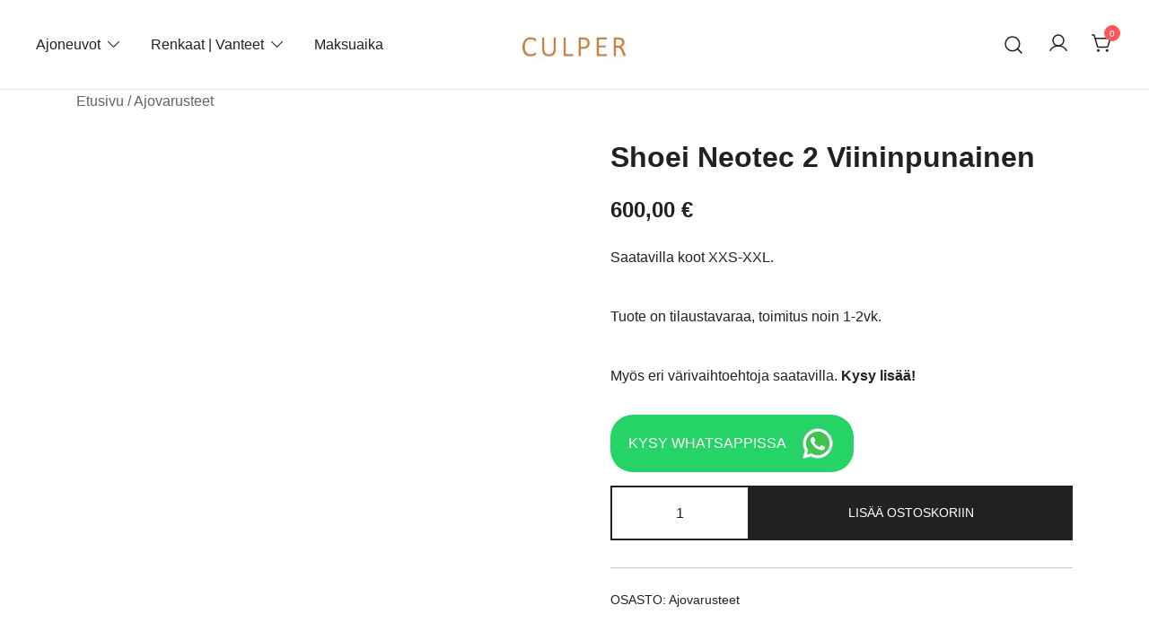

--- FILE ---
content_type: text/html; charset=UTF-8
request_url: https://www.culper.fi/tuote/shoe-neotec-2-viininpunainen/
body_size: 14606
content:
<!doctype html><html lang="fi"><head><meta charset="UTF-8"><meta name="viewport" content="width=device-width, initial-scale=1"><link rel="profile" href="https://gmpg.org/xfn/11"><title>Shoei Neotec 2 Viininpunainen &#8211; Culper Oy</title><meta name='robots' content='max-image-preview:large, max-snippet:-1, max-video-preview:-1' /><link rel="canonical" href="https://www.culper.fi/tuote/shoe-neotec-2-viininpunainen/"><meta name="description" content="Saatavilla koot XXS-XXL. Tuote on tilaustavaraa, toimitus noin 1-2vk. Myös eri värivaihtoehtoja saatavilla. Kysy lisää!"><meta property="og:title" content="Shoei Neotec 2 Viininpunainen &#8211; Culper Oy"><meta property="og:type" content="product"><meta property="og:image" content="https://www.culper.fi/wp-content/uploads/2022/06/SHE-1206-017.1-1.jpg"><meta property="og:image:width" content="1333"><meta property="og:image:height" content="1000"><meta property="og:image:alt" content="Ajovarusteet"><meta property="og:description" content="Saatavilla koot XXS-XXL. Tuote on tilaustavaraa, toimitus noin 1-2vk. Myös eri värivaihtoehtoja saatavilla. Kysy lisää!"><meta property="og:url" content="https://www.culper.fi/tuote/shoe-neotec-2-viininpunainen/"><meta property="og:locale" content="fi"><meta property="og:site_name" content="Culper Oy"><meta property="article:published_time" content="2022-06-10T14:19:57+02:00"><meta property="article:modified_time" content="2022-06-10T21:01:27+02:00"><meta property="og:updated_time" content="2022-06-10T21:01:27+02:00"><meta property="product:price:amount" content="600"><meta property="product:price:currency" content="EUR"><meta property="og:availability" content="backorder"><meta property="og:type" content="product"><meta name="twitter:card" content="summary_large_image"><meta name="twitter:image" content="https://www.culper.fi/wp-content/uploads/2022/06/SHE-1206-017.1-1.jpg"><link rel='dns-prefetch' href='//www.googletagmanager.com' /><link rel='dns-prefetch' href='//unpkg.com' /><link rel="alternate" type="application/rss+xml" title="Culper Oy &raquo; syöte" href="https://www.culper.fi/feed/" /><link rel="alternate" type="application/rss+xml" title="Culper Oy &raquo; kommenttien syöte" href="https://www.culper.fi/comments/feed/" /><link rel="alternate" title="oEmbed (JSON)" type="application/json+oembed" href="https://www.culper.fi/wp-json/oembed/1.0/embed?url=https%3A%2F%2Fwww.culper.fi%2Ftuote%2Fshoe-neotec-2-viininpunainen%2F" /><link rel="alternate" title="oEmbed (XML)" type="text/xml+oembed" href="https://www.culper.fi/wp-json/oembed/1.0/embed?url=https%3A%2F%2Fwww.culper.fi%2Ftuote%2Fshoe-neotec-2-viininpunainen%2F&#038;format=xml" /><link rel="preload" href="https://www.culper.fi/wp-content/uploads/2022/06/SHE-1206-017.1-1.jpg" as="image" imagesrcset="https://www.culper.fi/wp-content/uploads/2022/06/SHE-1206-017.1-1.jpg.webp 1333w, https://www.culper.fi/wp-content/uploads/2022/06/SHE-1206-017.1-1-420x315.jpg.webp 420w, https://www.culper.fi/wp-content/uploads/2022/06/SHE-1206-017.1-1-800x600.jpg.webp 800w, https://www.culper.fi/wp-content/uploads/2022/06/SHE-1206-017.1-1-300x225.jpg.webp 300w, https://www.culper.fi/wp-content/uploads/2022/06/SHE-1206-017.1-1-1024x768.jpg.webp 1024w, https://www.culper.fi/wp-content/uploads/2022/06/SHE-1206-017.1-1-768x576.jpg.webp 768w, https://www.culper.fi/wp-content/uploads/2022/06/SHE-1206-017.1-1-1140x855.jpg.webp 1140w, https://www.culper.fi/wp-content/uploads/2022/06/SHE-1206-017.1-1-920x690.jpg.webp 920w, https://www.culper.fi/wp-content/uploads/2022/06/SHE-1206-017.1-1-575x431.jpg.webp 575w, https://www.culper.fi/wp-content/uploads/2022/06/SHE-1206-017.1-1-380x285.jpg.webp 380w" imagesizes="(max-width: 1333px) 100vw, 1333px" fetchpriority="high"><link data-optimized="2" rel="stylesheet" href="https://www.culper.fi/wp-content/litespeed/css/7b6d25b02fcd9010ad3bb4280c6ceaf5.css?ver=7947b" /> <script id="woocommerce-google-analytics-integration-gtag-js-after" type="litespeed/javascript">window.dataLayer=window.dataLayer||[];function gtag(){dataLayer.push(arguments)}
for(const mode of[{"analytics_storage":"denied","ad_storage":"denied","ad_user_data":"denied","ad_personalization":"denied","region":["AT","BE","BG","HR","CY","CZ","DK","EE","FI","FR","DE","GR","HU","IS","IE","IT","LV","LI","LT","LU","MT","NL","NO","PL","PT","RO","SK","SI","ES","SE","GB","CH"]}]||[]){gtag("consent","default",{"wait_for_update":500,...mode})}
gtag("js",new Date());gtag("set","developer_id.dOGY3NW",!0);gtag("config","G-7RZ36PL22B",{"track_404":!0,"allow_google_signals":!0,"logged_in":!1,"linker":{"domains":[],"allow_incoming":!1},"custom_map":{"dimension1":"logged_in"}})</script> <script src="https://www.culper.fi/wp-includes/js/jquery/jquery.min.js" id="jquery-core-js"></script> <link rel="https://api.w.org/" href="https://www.culper.fi/wp-json/" /><link rel="alternate" title="JSON" type="application/json" href="https://www.culper.fi/wp-json/wp/v2/product/2766" /><link rel="EditURI" type="application/rsd+xml" title="RSD" href="https://www.culper.fi/xmlrpc.php?rsd" /><meta name="generator" content="WordPress 6.9" /><meta name="generator" content="WooCommerce 10.4.3" /><link rel='shortlink' href='https://www.culper.fi/?p=2766' /><meta name="generator" content="Site Kit by Google 1.168.0" /><meta name="google-site-verification" content="FBMChSIMto7IROsAjSUUZZA9k0cu3TfKidCDyavz3Es" />
<noscript><style>.woocommerce-product-gallery{ opacity: 1 !important; }</style></noscript><link rel="icon" href="https://www.culper.fi/wp-content/uploads/2026/01/cropped-Culper-logo-32x32.png" sizes="32x32" /><link rel="icon" href="https://www.culper.fi/wp-content/uploads/2026/01/cropped-Culper-logo-192x192.png" sizes="192x192" /><link rel="apple-touch-icon" href="https://www.culper.fi/wp-content/uploads/2026/01/cropped-Culper-logo-180x180.png" /><meta name="msapplication-TileImage" content="https://www.culper.fi/wp-content/uploads/2026/01/cropped-Culper-logo-270x270.png" /></head><body class="wp-singular product-template-default single single-product postid-2766 wp-custom-logo wp-embed-responsive wp-theme-botiga wp-child-theme-botiga-child theme-botiga woocommerce woocommerce-page woocommerce-no-js header-header_layout_1 botiga-site-layout-default woocommerce-active shop-columns-tablet-3 shop-columns-mobile-1 has-bhfb-builder" ><div id="page" class="site"><a class="skip-link screen-reader-text" href="#primary">Skip to content</a><header class="bhfb bhfb-header bhfb-desktop" ><div class="bhfb-rows"><div class="bhfb-row-wrapper bhfb-above_header_row bt-d-none" style=""><div class="container-fluid"><div class="bhfb-row bhfb-cols-3 bhfb-cols-layout-equal-desktop bhfb-cols-layout-equal-tablet bhfb-is-row-empty"><div class="bhfb-column bhfb-column-1"></div><div class="bhfb-column bhfb-column-2"></div><div class="bhfb-column bhfb-column-3"></div></div></div></div><div class="bhfb-row-wrapper bhfb-main_header_row" style=""><div class="container-fluid"><div class="bhfb-row bhfb-cols-3 bhfb-cols-layout-equal-desktop bhfb-cols-layout-equal-tablet"><div class="bhfb-column bhfb-column-1"><div class="bhfb-builder-item bhfb-component-menu" data-component-id="menu"><nav id="site-navigation" class="botiga-dropdown main-navigation with-hover-delay" ><div class="menu-main-container"><ul id="primary-menu" class="botiga-dropdown-ul menu"><li id="menu-item-2784" class="menu-item menu-item-type-custom menu-item-object-custom menu-item-has-children menu-item-2784 botiga-dropdown-li"><a href="https://www.nettiauto.com/yritys/2297714" class="botiga-dropdown-link">Ajoneuvot</a><span tabindex=0 class="dropdown-symbol"><i class="ws-svg-icon"><svg xmlns="http://www.w3.org/2000/svg" viewBox="0 0 512.011 512.011"><path d="M505.755 123.592c-8.341-8.341-21.824-8.341-30.165 0L256.005 343.176 36.421 123.592c-8.341-8.341-21.824-8.341-30.165 0s-8.341 21.824 0 30.165l234.667 234.667a21.275 21.275 0 0015.083 6.251 21.275 21.275 0 0015.083-6.251l234.667-234.667c8.34-8.341 8.34-21.824-.001-30.165z" /></svg></i></span><ul class="sub-menu botiga-dropdown-ul"><li id="menu-item-8812" class="menu-item menu-item-type-custom menu-item-object-custom menu-item-8812 botiga-dropdown-li"><a href="https://www.nettiauto.com/yritys/2297714" class="botiga-dropdown-link">Autot</a></li><li id="menu-item-8813" class="menu-item menu-item-type-custom menu-item-object-custom menu-item-8813 botiga-dropdown-li"><a href="https://www.nettimoto.com/yritys/2297714" class="botiga-dropdown-link">Moottoripyörät</a></li><li id="menu-item-8814" class="menu-item menu-item-type-custom menu-item-object-custom menu-item-8814 botiga-dropdown-li"><a href="https://www.nettikone.com/yritys/2297714" class="botiga-dropdown-link">Työkoneet</a></li></ul></li><li id="menu-item-9968" class="menu-item menu-item-type-custom menu-item-object-custom menu-item-has-children menu-item-9968 botiga-dropdown-li"><a href="https://culper.fi/uudet-renkaat" class="botiga-dropdown-link">Renkaat | Vanteet</a><span tabindex=0 class="dropdown-symbol"><i class="ws-svg-icon"><svg xmlns="http://www.w3.org/2000/svg" viewBox="0 0 512.011 512.011"><path d="M505.755 123.592c-8.341-8.341-21.824-8.341-30.165 0L256.005 343.176 36.421 123.592c-8.341-8.341-21.824-8.341-30.165 0s-8.341 21.824 0 30.165l234.667 234.667a21.275 21.275 0 0015.083 6.251 21.275 21.275 0 0015.083-6.251l234.667-234.667c8.34-8.341 8.34-21.824-.001-30.165z" /></svg></i></span><ul class="sub-menu botiga-dropdown-ul"><li id="menu-item-9969" class="menu-item menu-item-type-custom menu-item-object-custom menu-item-has-children menu-item-9969 botiga-dropdown-li"><a href="https://culper.fi/uudet-renkaat" class="botiga-dropdown-link">Renkaat</a><span tabindex=0 class="dropdown-symbol"><i class="ws-svg-icon"><svg xmlns="http://www.w3.org/2000/svg" viewBox="0 0 512.011 512.011"><path d="M505.755 123.592c-8.341-8.341-21.824-8.341-30.165 0L256.005 343.176 36.421 123.592c-8.341-8.341-21.824-8.341-30.165 0s-8.341 21.824 0 30.165l234.667 234.667a21.275 21.275 0 0015.083 6.251 21.275 21.275 0 0015.083-6.251l234.667-234.667c8.34-8.341 8.34-21.824-.001-30.165z" /></svg></i></span><ul class="sub-menu botiga-dropdown-ul"><li id="menu-item-8815" class="menu-item menu-item-type-custom menu-item-object-custom menu-item-has-children menu-item-8815 botiga-dropdown-li"><a href="https://www.culper.fi/uudet-renkaat/" class="botiga-dropdown-link">Uudet renkaat</a><span tabindex=0 class="dropdown-symbol"><i class="ws-svg-icon"><svg xmlns="http://www.w3.org/2000/svg" viewBox="0 0 512.011 512.011"><path d="M505.755 123.592c-8.341-8.341-21.824-8.341-30.165 0L256.005 343.176 36.421 123.592c-8.341-8.341-21.824-8.341-30.165 0s-8.341 21.824 0 30.165l234.667 234.667a21.275 21.275 0 0015.083 6.251 21.275 21.275 0 0015.083-6.251l234.667-234.667c8.34-8.341 8.34-21.824-.001-30.165z" /></svg></i></span><ul class="sub-menu botiga-dropdown-ul"><li id="menu-item-8807" class="menu-item menu-item-type-custom menu-item-object-custom menu-item-8807 botiga-dropdown-li"><a href="https://www.culper.fi/uudet-renkaat/?season=1" class="botiga-dropdown-link">Kesärenkaat</a></li><li id="menu-item-9960" class="menu-item menu-item-type-custom menu-item-object-custom menu-item-9960 botiga-dropdown-li"><a href="https://www.culper.fi/uudet-renkaat/?season=2" class="botiga-dropdown-link">Kitkarenkaat</a></li><li id="menu-item-8808" class="menu-item menu-item-type-custom menu-item-object-custom menu-item-8808 botiga-dropdown-li"><a href="https://www.culper.fi/uudet-renkaat/?season=3" class="botiga-dropdown-link">Nastarenkaat</a></li></ul></li><li id="menu-item-8816" class="menu-item menu-item-type-custom menu-item-object-custom menu-item-has-children menu-item-8816 botiga-dropdown-li"><a href="https://www.culper.fi/tuote-osasto/renkaat-ja-vanteet/" class="botiga-dropdown-link">Käytetyt renkaat</a><span tabindex=0 class="dropdown-symbol"><i class="ws-svg-icon"><svg xmlns="http://www.w3.org/2000/svg" viewBox="0 0 512.011 512.011"><path d="M505.755 123.592c-8.341-8.341-21.824-8.341-30.165 0L256.005 343.176 36.421 123.592c-8.341-8.341-21.824-8.341-30.165 0s-8.341 21.824 0 30.165l234.667 234.667a21.275 21.275 0 0015.083 6.251 21.275 21.275 0 0015.083-6.251l234.667-234.667c8.34-8.341 8.34-21.824-.001-30.165z" /></svg></i></span><ul class="sub-menu botiga-dropdown-ul"><li id="menu-item-3179" class="menu-item menu-item-type-post_type menu-item-object-page menu-item-3179 botiga-dropdown-li"><a href="https://www.culper.fi/rengashaku/" class="botiga-dropdown-link">Mercedes rengashaku</a></li><li id="menu-item-1801" class="menu-item menu-item-type-taxonomy menu-item-object-product_cat menu-item-has-children menu-item-1801 botiga-dropdown-li"><a href="https://www.culper.fi/tuote-osasto/renkaat-ja-vanteet/" class="botiga-dropdown-link">Käytetyt renkaat ja vanteet</a><span tabindex=0 class="dropdown-symbol"><i class="ws-svg-icon"><svg xmlns="http://www.w3.org/2000/svg" viewBox="0 0 512.011 512.011"><path d="M505.755 123.592c-8.341-8.341-21.824-8.341-30.165 0L256.005 343.176 36.421 123.592c-8.341-8.341-21.824-8.341-30.165 0s-8.341 21.824 0 30.165l234.667 234.667a21.275 21.275 0 0015.083 6.251 21.275 21.275 0 0015.083-6.251l234.667-234.667c8.34-8.341 8.34-21.824-.001-30.165z" /></svg></i></span><ul class="sub-menu botiga-dropdown-ul"><li id="menu-item-8803" class="menu-item menu-item-type-taxonomy menu-item-object-product_cat menu-item-8803 botiga-dropdown-li"><a href="https://www.culper.fi/tuote-osasto/renkaat-ja-vanteet/kesarenkaat-vanteilla/" class="botiga-dropdown-link">Kesärenkaat vanteilla</a></li><li id="menu-item-8804" class="menu-item menu-item-type-taxonomy menu-item-object-product_cat menu-item-8804 botiga-dropdown-li"><a href="https://www.culper.fi/tuote-osasto/renkaat-ja-vanteet/kitkarenkaat-vanteilla/" class="botiga-dropdown-link">Kitkarenkaat vanteilla</a></li><li id="menu-item-8805" class="menu-item menu-item-type-taxonomy menu-item-object-product_cat menu-item-8805 botiga-dropdown-li"><a href="https://www.culper.fi/tuote-osasto/renkaat-ja-vanteet/nastarenkaat-vanteilla/" class="botiga-dropdown-link">Nastarenkaat vanteilla</a></li></ul></li><li id="menu-item-8817" class="menu-item menu-item-type-post_type menu-item-object-page menu-item-8817 botiga-dropdown-li"><a href="https://www.culper.fi/kuinka-rengassarjan-tilaaminen-etenee/" class="botiga-dropdown-link">Käytetyn rengassarjan tilausohjeet</a></li></ul></li></ul></li><li id="menu-item-9972" class="menu-item menu-item-type-custom menu-item-object-custom menu-item-has-children menu-item-9972 botiga-dropdown-li"><a href="https://www.culper.fi/uudet-vanteet/" class="botiga-dropdown-link">Vanteet</a><span tabindex=0 class="dropdown-symbol"><i class="ws-svg-icon"><svg xmlns="http://www.w3.org/2000/svg" viewBox="0 0 512.011 512.011"><path d="M505.755 123.592c-8.341-8.341-21.824-8.341-30.165 0L256.005 343.176 36.421 123.592c-8.341-8.341-21.824-8.341-30.165 0s-8.341 21.824 0 30.165l234.667 234.667a21.275 21.275 0 0015.083 6.251 21.275 21.275 0 0015.083-6.251l234.667-234.667c8.34-8.341 8.34-21.824-.001-30.165z" /></svg></i></span><ul class="sub-menu botiga-dropdown-ul"><li id="menu-item-9959" class="menu-item menu-item-type-custom menu-item-object-custom menu-item-9959 botiga-dropdown-li"><a href="https://www.culper.fi/uudet-vanteet/" class="botiga-dropdown-link">Uudet vanteet</a></li><li id="menu-item-9973" class="menu-item menu-item-type-custom menu-item-object-custom menu-item-9973 botiga-dropdown-li"><a href="https://culper.fi/tuote-osasto/renkaat-ja-vanteet" class="botiga-dropdown-link">Käytetyt vanteet</a></li><li id="menu-item-9961" class="menu-item menu-item-type-taxonomy menu-item-object-product_cat menu-item-9961 botiga-dropdown-li"><a href="https://www.culper.fi/tuote-osasto/vanteet/" class="botiga-dropdown-link">Sekalaisia vanteita</a></li></ul></li><li id="menu-item-9970" class="menu-item menu-item-type-custom menu-item-object-custom menu-item-9970 botiga-dropdown-li"><a href="https://culper.fi/tuote-osasto/palvelut" class="botiga-dropdown-link">Palvelut</a></li><li id="menu-item-9971" class="menu-item menu-item-type-custom menu-item-object-custom menu-item-9971 botiga-dropdown-li"><a href="https://culper.fi/tuote-osasto/varaosat" class="botiga-dropdown-link">Tarvikkeet</a></li><li id="menu-item-11696" class="menu-item menu-item-type-post_type menu-item-object-page menu-item-11696 botiga-dropdown-li"><a href="https://www.culper.fi/rengaslaskuri/" class="botiga-dropdown-link">Rengaslaskuri</a></li><li id="menu-item-11685" class="menu-item menu-item-type-post_type menu-item-object-page menu-item-11685 botiga-dropdown-li"><a href="https://www.culper.fi/renkaiden-kantavuusluokka/" class="botiga-dropdown-link">Renkaiden kantavuuslaskuri</a></li><li id="menu-item-11693" class="menu-item menu-item-type-post_type menu-item-object-page menu-item-11693 botiga-dropdown-li"><a href="https://www.culper.fi/vannelaskuri/" class="botiga-dropdown-link">Vannelaskuri</a></li></ul></li><li id="menu-item-8760" class="menu-item menu-item-type-post_type menu-item-object-page menu-item-8760 botiga-dropdown-li"><a href="https://www.culper.fi/maksuaika/" class="botiga-dropdown-link">Maksuaika</a></li></ul></div></nav></div></div><div class="bhfb-column bhfb-column-2"><div class="bhfb-builder-item bhfb-component-logo" data-component-id="logo"><div class="site-branding" >
<a href="https://www.culper.fi/" class="custom-logo-link" rel="home"><img width="249" height="97" src="https://www.culper.fi/wp-content/uploads/2022/01/cropped-Kuva1-kopio.jpg.webp" class="custom-logo" alt="Culper" decoding="async" /></a><p class="site-title"><a href="https://www.culper.fi/" rel="home">Culper Oy</a></p><p class="site-description">Olemme autojen maahantuontiin ja myyntiin erikoistunut suomalainen perheyritys yli 20 vuoden kokemuksella. Vaihtoautojen lis&auml;ksi meilt&auml; l&ouml;ytyy k&auml;ytettyj&auml; rengassarjoja edullisesti erityisesti Mersuihin.</p></div></div></div><div class="bhfb-column bhfb-column-3"><div class="bhfb-builder-item bhfb-component-search" data-component-id="search"><a href="#" class="header-search" title="Search for a product"><i class="ws-svg-icon icon-search active"><svg width="24" height="24" fill="none" xmlns="http://www.w3.org/2000/svg"><path fill-rule="evenodd" d="M10.875 3.75a7.125 7.125 0 100 14.25 7.125 7.125 0 000-14.25zM2.25 10.875a8.625 8.625 0 1117.25 0 8.625 8.625 0 01-17.25 0z" /><path fill-rule="evenodd" d="M15.913 15.914a.75.75 0 011.06 0l4.557 4.556a.75.75 0 01-1.06 1.06l-4.557-4.556a.75.75 0 010-1.06z" /></svg></i><i class="ws-svg-icon icon-cancel"><svg width="16" height="16" fill="none" viewBox="0 0 16 16" xmlns="http://www.w3.org/2000/svg"><path d="M2.219.781L.78 2.22 9.562 11l-8.78 8.781 1.437 1.438L11 12.437l8.781 8.782 1.438-1.438L12.437 11l8.782-8.781L19.78.78 11 9.562 2.219.783z" /></svg></i></a></div><div class="bhfb-builder-item bhfb-component-woo_icons" data-component-id="woo_icons">
<a class="header-item wc-account-link" href="https://www.culper.fi/oma-tili/" title="Your account"><i class="ws-svg-icon"><svg width="24" height="24" fill="none" xmlns="http://www.w3.org/2000/svg"><path fill-rule="evenodd" d="M12 3.75a5.25 5.25 0 100 10.5 5.25 5.25 0 000-10.5zM5.25 9a6.75 6.75 0 1113.5 0 6.75 6.75 0 01-13.5 0z" /><path fill-rule="evenodd" d="M12 15.75a9.754 9.754 0 00-8.445 4.874.75.75 0 11-1.3-.75 11.254 11.254 0 0119.49 0 .75.75 0 01-1.3.75A9.754 9.754 0 0012 15.75z" /></svg></i></a><div id="site-header-cart" class="site-header-cart header-item mini-cart-has-no-scroll"><div class="">
<a class="cart-contents" href="https://www.culper.fi/ostoskori/" title="View your shopping cart"><span class="cart-count"><i class="ws-svg-icon"><svg width="24" height="24" viewBox="0 0 24 24" fill="none" xmlns="http://www.w3.org/2000/svg"><path d="M7.5 21.75a1.5 1.5 0 100-3 1.5 1.5 0 000 3zM17.25 21.75a1.5 1.5 0 100-3 1.5 1.5 0 000 3z" /><path fill-rule="evenodd" d="M0 3a.75.75 0 01.75-.75h1.577A1.5 1.5 0 013.77 3.338L4.53 6h16.256a.75.75 0 01.72.956l-2.474 8.662a2.25 2.25 0 01-2.163 1.632H7.88a2.25 2.25 0 01-2.163-1.632l-2.47-8.645a.738.738 0 01-.01-.033l-.91-3.19H.75A.75.75 0 010 3zm4.959 4.5l2.201 7.706a.75.75 0 00.721.544h8.988a.75.75 0 00.72-.544L19.792 7.5H4.96z" /></svg></i><span class="count-number">0</span></span></a></div><div class="widget woocommerce widget_shopping_cart"><div class="widgettitle">Your Cart</div><div class="widget_shopping_cart_content"></div></div></div></div></div></div></div></div><div class="bhfb-row-wrapper bhfb-below_header_row bt-d-none" style=""><div class="container-fluid"><div class="bhfb-row bhfb-cols-3 bhfb-cols-layout-equal-desktop bhfb-cols-layout-equal-tablet bhfb-is-row-empty"><div class="bhfb-column bhfb-column-1"></div><div class="bhfb-column bhfb-column-2"></div><div class="bhfb-column bhfb-column-3"></div></div></div></div></div><div class="header-search-form header-search-form-row"><form role="search" method="get" class="woocommerce-product-search" action="https://www.culper.fi/">
<label class="screen-reader-text" for="woocommerce-product-search-field-search-form-1">Search for:</label>
<input type="search" id="woocommerce-product-search-field-search-form-1" class="search-field wc-search-field" placeholder="Search products&hellip;" value="" name="s" />
<button type="submit" class="search-submit" value="Search" title="Search for the product"><i class="ws-svg-icon"><svg width="24" height="24" fill="none" xmlns="http://www.w3.org/2000/svg"><path fill-rule="evenodd" d="M10.875 3.75a7.125 7.125 0 100 14.25 7.125 7.125 0 000-14.25zM2.25 10.875a8.625 8.625 0 1117.25 0 8.625 8.625 0 01-17.25 0z" /><path fill-rule="evenodd" d="M15.913 15.914a.75.75 0 011.06 0l4.557 4.556a.75.75 0 01-1.06 1.06l-4.557-4.556a.75.75 0 010-1.06z" /></svg></i></button>
<input type="hidden" name="post_type" value="product" /></form></div></header><header class="bhfb bhfb-header bhfb-mobile" ><div class="bhfb-rows"><div class="bhfb-row-wrapper bhfb-above_header_row bt-d-none" style=""><div class="container-fluid"><div class="bhfb-row bhfb-cols-3 bhfb-cols-layout-equal-desktop bhfb-cols-layout-equal-tablet bhfb-is-row-empty"><div class="bhfb-column bhfb-column-1"></div><div class="bhfb-column bhfb-column-2"></div><div class="bhfb-column bhfb-column-3"></div></div></div></div><div class="bhfb-row-wrapper bhfb-main_header_row" style=""><div class="container-fluid"><div class="bhfb-row bhfb-cols-3 bhfb-cols-layout-equal-desktop bhfb-cols-layout-equal-tablet"><div class="bhfb-column bhfb-column-1"><div class="bhfb-builder-item bhfb-component-search" data-component-id="search"><a href="#" class="header-search" title="Search for a product"><i class="ws-svg-icon icon-search active"><svg width="24" height="24" fill="none" xmlns="http://www.w3.org/2000/svg"><path fill-rule="evenodd" d="M10.875 3.75a7.125 7.125 0 100 14.25 7.125 7.125 0 000-14.25zM2.25 10.875a8.625 8.625 0 1117.25 0 8.625 8.625 0 01-17.25 0z" /><path fill-rule="evenodd" d="M15.913 15.914a.75.75 0 011.06 0l4.557 4.556a.75.75 0 01-1.06 1.06l-4.557-4.556a.75.75 0 010-1.06z" /></svg></i><i class="ws-svg-icon icon-cancel"><svg width="16" height="16" fill="none" viewBox="0 0 16 16" xmlns="http://www.w3.org/2000/svg"><path d="M2.219.781L.78 2.22 9.562 11l-8.78 8.781 1.437 1.438L11 12.437l8.781 8.782 1.438-1.438L12.437 11l8.782-8.781L19.78.78 11 9.562 2.219.783z" /></svg></i></a></div></div><div class="bhfb-column bhfb-column-2"><div class="bhfb-builder-item bhfb-component-logo" data-component-id="logo"><div class="site-branding" >
<a href="https://www.culper.fi/" class="custom-logo-link" rel="home"><img width="249" height="97" src="https://www.culper.fi/wp-content/uploads/2022/01/cropped-Kuva1-kopio.jpg.webp" class="custom-logo" alt="Culper" decoding="async" /></a><p class="site-title"><a href="https://www.culper.fi/" rel="home">Culper Oy</a></p><p class="site-description">Olemme autojen maahantuontiin ja myyntiin erikoistunut suomalainen perheyritys yli 20 vuoden kokemuksella. Vaihtoautojen lis&auml;ksi meilt&auml; l&ouml;ytyy k&auml;ytettyj&auml; rengassarjoja edullisesti erityisesti Mersuihin.</p></div></div></div><div class="bhfb-column bhfb-column-3"><div class="bhfb-builder-item bhfb-component-woo_icons" data-component-id="woo_icons">
<a class="header-item wc-account-link" href="https://www.culper.fi/oma-tili/" title="Your account"><i class="ws-svg-icon"><svg width="24" height="24" fill="none" xmlns="http://www.w3.org/2000/svg"><path fill-rule="evenodd" d="M12 3.75a5.25 5.25 0 100 10.5 5.25 5.25 0 000-10.5zM5.25 9a6.75 6.75 0 1113.5 0 6.75 6.75 0 01-13.5 0z" /><path fill-rule="evenodd" d="M12 15.75a9.754 9.754 0 00-8.445 4.874.75.75 0 11-1.3-.75 11.254 11.254 0 0119.49 0 .75.75 0 01-1.3.75A9.754 9.754 0 0012 15.75z" /></svg></i></a><div id="site-header-cart" class="site-header-cart header-item mini-cart-has-no-scroll"><div class="">
<a class="cart-contents" href="https://www.culper.fi/ostoskori/" title="View your shopping cart"><span class="cart-count"><i class="ws-svg-icon"><svg width="24" height="24" viewBox="0 0 24 24" fill="none" xmlns="http://www.w3.org/2000/svg"><path d="M7.5 21.75a1.5 1.5 0 100-3 1.5 1.5 0 000 3zM17.25 21.75a1.5 1.5 0 100-3 1.5 1.5 0 000 3z" /><path fill-rule="evenodd" d="M0 3a.75.75 0 01.75-.75h1.577A1.5 1.5 0 013.77 3.338L4.53 6h16.256a.75.75 0 01.72.956l-2.474 8.662a2.25 2.25 0 01-2.163 1.632H7.88a2.25 2.25 0 01-2.163-1.632l-2.47-8.645a.738.738 0 01-.01-.033l-.91-3.19H.75A.75.75 0 010 3zm4.959 4.5l2.201 7.706a.75.75 0 00.721.544h8.988a.75.75 0 00.72-.544L19.792 7.5H4.96z" /></svg></i><span class="count-number">0</span></span></a></div><div class="widget woocommerce widget_shopping_cart"><div class="widgettitle">Your Cart</div><div class="widget_shopping_cart_content"></div></div></div></div><div class="bhfb-builder-item bhfb-component-mobile_hamburger" data-component-id="mobile_hamburger">
<a href="#" class="menu-toggle" title="Open mobile offcanvas menu">
<i class="ws-svg-icon"><svg width="16" height="11" viewBox="0 0 16 11" fill="none" xmlns="http://www.w3.org/2000/svg"><rect width="16" height="1" /><rect y="5" width="16" height="1" /><rect y="10" width="16" height="1" /></svg></i>
</a></div></div></div></div></div><div class="bhfb-row-wrapper bhfb-below_header_row bt-d-none" style=""><div class="container-fluid"><div class="bhfb-row bhfb-cols-3 bhfb-cols-layout-equal-desktop bhfb-cols-layout-equal-tablet bhfb-is-row-empty"><div class="bhfb-column bhfb-column-1"></div><div class="bhfb-column bhfb-column-2"></div><div class="bhfb-column bhfb-column-3"></div></div></div></div></div><div class="header-search-form header-search-form-row"><form role="search" method="get" class="woocommerce-product-search" action="https://www.culper.fi/">
<label class="screen-reader-text" for="woocommerce-product-search-field-search-form-2">Search for:</label>
<input type="search" id="woocommerce-product-search-field-search-form-2" class="search-field wc-search-field" placeholder="Search products&hellip;" value="" name="s" />
<button type="submit" class="search-submit" value="Search" title="Search for the product"><i class="ws-svg-icon"><svg width="24" height="24" fill="none" xmlns="http://www.w3.org/2000/svg"><path fill-rule="evenodd" d="M10.875 3.75a7.125 7.125 0 100 14.25 7.125 7.125 0 000-14.25zM2.25 10.875a8.625 8.625 0 1117.25 0 8.625 8.625 0 01-17.25 0z" /><path fill-rule="evenodd" d="M15.913 15.914a.75.75 0 011.06 0l4.557 4.556a.75.75 0 01-1.06 1.06l-4.557-4.556a.75.75 0 010-1.06z" /></svg></i></button>
<input type="hidden" name="post_type" value="product" /></form></div></header><div class="search-overlay"></div><div class="bhfb bhfb-mobile_offcanvas botiga-offcanvas-menu">
<a class="mobile-menu-close" href="#" title="Close mobile menu"><i class="ws-svg-icon icon-cancel"><svg width="16" height="16" fill="none" viewBox="0 0 16 16" xmlns="http://www.w3.org/2000/svg"><path d="M2.219.781L.78 2.22 9.562 11l-8.78 8.781 1.437 1.438L11 12.437l8.781 8.782 1.438-1.438L12.437 11l8.782-8.781L19.78.78 11 9.562 2.219.783z" /></svg></i></a><div class="bhfb-mobile-offcanvas-rows"><div class="container"><div class="bhfb-row bhfb-cols-1"><div class="bhfb-column bhfb-mobile-offcanvas-col"><div class="bhfb-builder-item bhfb-component-mobile_offcanvas_menu" data-component-id="mobile_offcanvas_menu"><div class="mobile-offcanvas-menu-content"><nav id="site-navigation-mobile" class="botiga-dropdown main-navigation" ><div class="menu-main-container"><ul id="primary-menu" class="botiga-dropdown-ul menu"><li class="menu-item menu-item-type-custom menu-item-object-custom menu-item-has-children menu-item-2784 botiga-dropdown-li"><a href="https://www.nettiauto.com/yritys/2297714" class="botiga-dropdown-link">Ajoneuvot</a><span tabindex=0 class="dropdown-symbol"><i class="ws-svg-icon"><svg xmlns="http://www.w3.org/2000/svg" viewBox="0 0 512.011 512.011"><path d="M505.755 123.592c-8.341-8.341-21.824-8.341-30.165 0L256.005 343.176 36.421 123.592c-8.341-8.341-21.824-8.341-30.165 0s-8.341 21.824 0 30.165l234.667 234.667a21.275 21.275 0 0015.083 6.251 21.275 21.275 0 0015.083-6.251l234.667-234.667c8.34-8.341 8.34-21.824-.001-30.165z" /></svg></i></span><ul class="sub-menu botiga-dropdown-ul"><li class="menu-item menu-item-type-custom menu-item-object-custom menu-item-8812 botiga-dropdown-li"><a href="https://www.nettiauto.com/yritys/2297714" class="botiga-dropdown-link">Autot</a></li><li class="menu-item menu-item-type-custom menu-item-object-custom menu-item-8813 botiga-dropdown-li"><a href="https://www.nettimoto.com/yritys/2297714" class="botiga-dropdown-link">Moottoripyörät</a></li><li class="menu-item menu-item-type-custom menu-item-object-custom menu-item-8814 botiga-dropdown-li"><a href="https://www.nettikone.com/yritys/2297714" class="botiga-dropdown-link">Työkoneet</a></li></ul></li><li class="menu-item menu-item-type-custom menu-item-object-custom menu-item-has-children menu-item-9968 botiga-dropdown-li"><a href="https://culper.fi/uudet-renkaat" class="botiga-dropdown-link">Renkaat | Vanteet</a><span tabindex=0 class="dropdown-symbol"><i class="ws-svg-icon"><svg xmlns="http://www.w3.org/2000/svg" viewBox="0 0 512.011 512.011"><path d="M505.755 123.592c-8.341-8.341-21.824-8.341-30.165 0L256.005 343.176 36.421 123.592c-8.341-8.341-21.824-8.341-30.165 0s-8.341 21.824 0 30.165l234.667 234.667a21.275 21.275 0 0015.083 6.251 21.275 21.275 0 0015.083-6.251l234.667-234.667c8.34-8.341 8.34-21.824-.001-30.165z" /></svg></i></span><ul class="sub-menu botiga-dropdown-ul"><li class="menu-item menu-item-type-custom menu-item-object-custom menu-item-has-children menu-item-9969 botiga-dropdown-li"><a href="https://culper.fi/uudet-renkaat" class="botiga-dropdown-link">Renkaat</a><span tabindex=0 class="dropdown-symbol"><i class="ws-svg-icon"><svg xmlns="http://www.w3.org/2000/svg" viewBox="0 0 512.011 512.011"><path d="M505.755 123.592c-8.341-8.341-21.824-8.341-30.165 0L256.005 343.176 36.421 123.592c-8.341-8.341-21.824-8.341-30.165 0s-8.341 21.824 0 30.165l234.667 234.667a21.275 21.275 0 0015.083 6.251 21.275 21.275 0 0015.083-6.251l234.667-234.667c8.34-8.341 8.34-21.824-.001-30.165z" /></svg></i></span><ul class="sub-menu botiga-dropdown-ul"><li class="menu-item menu-item-type-custom menu-item-object-custom menu-item-has-children menu-item-8815 botiga-dropdown-li"><a href="https://www.culper.fi/uudet-renkaat/" class="botiga-dropdown-link">Uudet renkaat</a><span tabindex=0 class="dropdown-symbol"><i class="ws-svg-icon"><svg xmlns="http://www.w3.org/2000/svg" viewBox="0 0 512.011 512.011"><path d="M505.755 123.592c-8.341-8.341-21.824-8.341-30.165 0L256.005 343.176 36.421 123.592c-8.341-8.341-21.824-8.341-30.165 0s-8.341 21.824 0 30.165l234.667 234.667a21.275 21.275 0 0015.083 6.251 21.275 21.275 0 0015.083-6.251l234.667-234.667c8.34-8.341 8.34-21.824-.001-30.165z" /></svg></i></span><ul class="sub-menu botiga-dropdown-ul"><li class="menu-item menu-item-type-custom menu-item-object-custom menu-item-8807 botiga-dropdown-li"><a href="https://www.culper.fi/uudet-renkaat/?season=1" class="botiga-dropdown-link">Kesärenkaat</a></li><li class="menu-item menu-item-type-custom menu-item-object-custom menu-item-9960 botiga-dropdown-li"><a href="https://www.culper.fi/uudet-renkaat/?season=2" class="botiga-dropdown-link">Kitkarenkaat</a></li><li class="menu-item menu-item-type-custom menu-item-object-custom menu-item-8808 botiga-dropdown-li"><a href="https://www.culper.fi/uudet-renkaat/?season=3" class="botiga-dropdown-link">Nastarenkaat</a></li></ul></li><li class="menu-item menu-item-type-custom menu-item-object-custom menu-item-has-children menu-item-8816 botiga-dropdown-li"><a href="https://www.culper.fi/tuote-osasto/renkaat-ja-vanteet/" class="botiga-dropdown-link">Käytetyt renkaat</a><span tabindex=0 class="dropdown-symbol"><i class="ws-svg-icon"><svg xmlns="http://www.w3.org/2000/svg" viewBox="0 0 512.011 512.011"><path d="M505.755 123.592c-8.341-8.341-21.824-8.341-30.165 0L256.005 343.176 36.421 123.592c-8.341-8.341-21.824-8.341-30.165 0s-8.341 21.824 0 30.165l234.667 234.667a21.275 21.275 0 0015.083 6.251 21.275 21.275 0 0015.083-6.251l234.667-234.667c8.34-8.341 8.34-21.824-.001-30.165z" /></svg></i></span><ul class="sub-menu botiga-dropdown-ul"><li class="menu-item menu-item-type-post_type menu-item-object-page menu-item-3179 botiga-dropdown-li"><a href="https://www.culper.fi/rengashaku/" class="botiga-dropdown-link">Mercedes rengashaku</a></li><li class="menu-item menu-item-type-taxonomy menu-item-object-product_cat menu-item-has-children menu-item-1801 botiga-dropdown-li"><a href="https://www.culper.fi/tuote-osasto/renkaat-ja-vanteet/" class="botiga-dropdown-link">Käytetyt renkaat ja vanteet</a><span tabindex=0 class="dropdown-symbol"><i class="ws-svg-icon"><svg xmlns="http://www.w3.org/2000/svg" viewBox="0 0 512.011 512.011"><path d="M505.755 123.592c-8.341-8.341-21.824-8.341-30.165 0L256.005 343.176 36.421 123.592c-8.341-8.341-21.824-8.341-30.165 0s-8.341 21.824 0 30.165l234.667 234.667a21.275 21.275 0 0015.083 6.251 21.275 21.275 0 0015.083-6.251l234.667-234.667c8.34-8.341 8.34-21.824-.001-30.165z" /></svg></i></span><ul class="sub-menu botiga-dropdown-ul"><li class="menu-item menu-item-type-taxonomy menu-item-object-product_cat menu-item-8803 botiga-dropdown-li"><a href="https://www.culper.fi/tuote-osasto/renkaat-ja-vanteet/kesarenkaat-vanteilla/" class="botiga-dropdown-link">Kesärenkaat vanteilla</a></li><li class="menu-item menu-item-type-taxonomy menu-item-object-product_cat menu-item-8804 botiga-dropdown-li"><a href="https://www.culper.fi/tuote-osasto/renkaat-ja-vanteet/kitkarenkaat-vanteilla/" class="botiga-dropdown-link">Kitkarenkaat vanteilla</a></li><li class="menu-item menu-item-type-taxonomy menu-item-object-product_cat menu-item-8805 botiga-dropdown-li"><a href="https://www.culper.fi/tuote-osasto/renkaat-ja-vanteet/nastarenkaat-vanteilla/" class="botiga-dropdown-link">Nastarenkaat vanteilla</a></li></ul></li><li class="menu-item menu-item-type-post_type menu-item-object-page menu-item-8817 botiga-dropdown-li"><a href="https://www.culper.fi/kuinka-rengassarjan-tilaaminen-etenee/" class="botiga-dropdown-link">Käytetyn rengassarjan tilausohjeet</a></li></ul></li></ul></li><li class="menu-item menu-item-type-custom menu-item-object-custom menu-item-has-children menu-item-9972 botiga-dropdown-li"><a href="https://www.culper.fi/uudet-vanteet/" class="botiga-dropdown-link">Vanteet</a><span tabindex=0 class="dropdown-symbol"><i class="ws-svg-icon"><svg xmlns="http://www.w3.org/2000/svg" viewBox="0 0 512.011 512.011"><path d="M505.755 123.592c-8.341-8.341-21.824-8.341-30.165 0L256.005 343.176 36.421 123.592c-8.341-8.341-21.824-8.341-30.165 0s-8.341 21.824 0 30.165l234.667 234.667a21.275 21.275 0 0015.083 6.251 21.275 21.275 0 0015.083-6.251l234.667-234.667c8.34-8.341 8.34-21.824-.001-30.165z" /></svg></i></span><ul class="sub-menu botiga-dropdown-ul"><li class="menu-item menu-item-type-custom menu-item-object-custom menu-item-9959 botiga-dropdown-li"><a href="https://www.culper.fi/uudet-vanteet/" class="botiga-dropdown-link">Uudet vanteet</a></li><li class="menu-item menu-item-type-custom menu-item-object-custom menu-item-9973 botiga-dropdown-li"><a href="https://culper.fi/tuote-osasto/renkaat-ja-vanteet" class="botiga-dropdown-link">Käytetyt vanteet</a></li><li class="menu-item menu-item-type-taxonomy menu-item-object-product_cat menu-item-9961 botiga-dropdown-li"><a href="https://www.culper.fi/tuote-osasto/vanteet/" class="botiga-dropdown-link">Sekalaisia vanteita</a></li></ul></li><li class="menu-item menu-item-type-custom menu-item-object-custom menu-item-9970 botiga-dropdown-li"><a href="https://culper.fi/tuote-osasto/palvelut" class="botiga-dropdown-link">Palvelut</a></li><li class="menu-item menu-item-type-custom menu-item-object-custom menu-item-9971 botiga-dropdown-li"><a href="https://culper.fi/tuote-osasto/varaosat" class="botiga-dropdown-link">Tarvikkeet</a></li><li class="menu-item menu-item-type-post_type menu-item-object-page menu-item-11696 botiga-dropdown-li"><a href="https://www.culper.fi/rengaslaskuri/" class="botiga-dropdown-link">Rengaslaskuri</a></li><li class="menu-item menu-item-type-post_type menu-item-object-page menu-item-11685 botiga-dropdown-li"><a href="https://www.culper.fi/renkaiden-kantavuusluokka/" class="botiga-dropdown-link">Renkaiden kantavuuslaskuri</a></li><li class="menu-item menu-item-type-post_type menu-item-object-page menu-item-11693 botiga-dropdown-li"><a href="https://www.culper.fi/vannelaskuri/" class="botiga-dropdown-link">Vannelaskuri</a></li></ul></li><li class="menu-item menu-item-type-post_type menu-item-object-page menu-item-8760 botiga-dropdown-li"><a href="https://www.culper.fi/maksuaika/" class="botiga-dropdown-link">Maksuaika</a></li></ul></div></nav></div></div></div></div></div></div><div class="header-search-form header-search-form-row"><form role="search" method="get" class="woocommerce-product-search" action="https://www.culper.fi/">
<label class="screen-reader-text" for="woocommerce-product-search-field-search-form-3">Search for:</label>
<input type="search" id="woocommerce-product-search-field-search-form-3" class="search-field wc-search-field" placeholder="Search products&hellip;" value="" name="s" />
<button type="submit" class="search-submit" value="Search" title="Search for the product"><i class="ws-svg-icon"><svg width="24" height="24" fill="none" xmlns="http://www.w3.org/2000/svg"><path fill-rule="evenodd" d="M10.875 3.75a7.125 7.125 0 100 14.25 7.125 7.125 0 000-14.25zM2.25 10.875a8.625 8.625 0 1117.25 0 8.625 8.625 0 01-17.25 0z" /><path fill-rule="evenodd" d="M15.913 15.914a.75.75 0 011.06 0l4.557 4.556a.75.75 0 01-1.06 1.06l-4.557-4.556a.75.75 0 010-1.06z" /></svg></i></button>
<input type="hidden" name="post_type" value="product" /></form></div></div><div class="container content-wrapper"><div class="row main-row"><main id="primary" class="site-main no-sidebar botiga-tabs-style1 botiga-tabs-align-left botiga-tabs-position-default"><nav class="woocommerce-breadcrumb" aria-label="Breadcrumb"><a href="https://www.culper.fi">Etusivu</a>&nbsp;&#047;&nbsp;<a href="https://www.culper.fi/tuote-osasto/ajovarusteet/">Ajovarusteet</a></nav><div class="woocommerce-notices-wrapper"></div><div id="product-2766" class="product type-product post-2766 status-publish first onbackorder product_cat-ajovarusteet has-post-thumbnail taxable shipping-taxable purchasable product-type-simple"><div class="product-gallery-summary gallery-default has-thumbs-slider"><div class="woocommerce-product-gallery woocommerce-product-gallery--with-images woocommerce-product-gallery--columns-4 images" data-columns="4" style="opacity: 0; transition: opacity .25s ease-in-out;"><div class="woocommerce-product-gallery__wrapper"><div data-thumb="https://www.culper.fi/wp-content/uploads/2022/06/SHE-1206-017.1-1-100x100.jpg.webp" data-thumb-alt="Ajovarusteet" data-thumb-srcset="https://www.culper.fi/wp-content/uploads/2022/06/SHE-1206-017.1-1-100x100.jpg.webp 100w, https://www.culper.fi/wp-content/uploads/2022/06/SHE-1206-017.1-1-150x150.jpg.webp 150w"  data-thumb-sizes="(max-width: 100px) 100vw, 100px" class="woocommerce-product-gallery__image"><a href="https://www.culper.fi/wp-content/uploads/2022/06/SHE-1206-017.1-1.jpg"><img width="800" height="600" src="https://www.culper.fi/wp-content/uploads/2022/06/SHE-1206-017.1-1-800x600.jpg.webp" class="wp-post-image" alt="Ajovarusteet" data-caption="" data-src="https://www.culper.fi/wp-content/uploads/2022/06/SHE-1206-017.1-1.jpg.webp" data-large_image="https://www.culper.fi/wp-content/uploads/2022/06/SHE-1206-017.1-1.jpg" data-large_image_width="1333" data-large_image_height="1000" decoding="async" fetchpriority="high" srcset="https://www.culper.fi/wp-content/uploads/2022/06/SHE-1206-017.1-1-800x600.jpg.webp 800w, https://www.culper.fi/wp-content/uploads/2022/06/SHE-1206-017.1-1-420x315.jpg.webp 420w, https://www.culper.fi/wp-content/uploads/2022/06/SHE-1206-017.1-1-300x225.jpg.webp 300w, https://www.culper.fi/wp-content/uploads/2022/06/SHE-1206-017.1-1-1024x768.jpg.webp 1024w, https://www.culper.fi/wp-content/uploads/2022/06/SHE-1206-017.1-1-768x576.jpg.webp 768w, https://www.culper.fi/wp-content/uploads/2022/06/SHE-1206-017.1-1-1140x855.jpg.webp 1140w, https://www.culper.fi/wp-content/uploads/2022/06/SHE-1206-017.1-1-920x690.jpg.webp 920w, https://www.culper.fi/wp-content/uploads/2022/06/SHE-1206-017.1-1-575x431.jpg.webp 575w, https://www.culper.fi/wp-content/uploads/2022/06/SHE-1206-017.1-1-380x285.jpg.webp 380w, https://www.culper.fi/wp-content/uploads/2022/06/SHE-1206-017.1-1.jpg.webp 1333w" sizes="(max-width: 800px) 100vw, 800px" /></a></div></div></div><div class="summary entry-summary"><h1 class="product_title entry-title">Shoei Neotec 2 Viininpunainen</h1><p class="price"><span class="woocommerce-Price-amount amount"><bdi>600,00&nbsp;<span class="woocommerce-Price-currencySymbol">&euro;</span></bdi></span></p><div class="woocommerce-product-details__short-description"><p>Saatavilla koot XXS-XXL.</p><p>Tuote on tilaustavaraa, toimitus noin 1-2vk.</p><p>Myös eri värivaihtoehtoja saatavilla. <strong><a href="https://www.culper.fi/ota-yhteytta#laheta-meille-viesti">Kysy lisää!</a></strong></p><div class="whatsapp-wrapper" style="margin-top: 1em;">
<a class="whatsapp-button" href="https://wa.me/+358505593383?text=Hei,%0AHaluaisin%20lisätietoja%20tästä%20tuotteesta:%0Ahttps://www.culper.fi/tuote/shoe-neotec-2-viininpunainen/%0A%0A" target="_blank" rel="noopener">
<span class="whatsapp-text">Kysy WhatsAppissa</span>
<span class="whatsapp-icon">
<img data-lazyloaded="1" src="[data-uri]" data-src="https://www.culper.fi/wp-content/uploads/2024/03/icons8-whatsapp-144.png.webp" alt="WhatsApp"><noscript><img src="https://www.culper.fi/wp-content/uploads/2024/03/icons8-whatsapp-144.png.webp" alt="WhatsApp"></noscript>
</span>
</a></div></div><form class="cart" action="https://www.culper.fi/tuote/shoe-neotec-2-viininpunainen/" method="post" enctype='multipart/form-data'><div class="botiga-single-addtocart-wrapper"><div class="quantity">
<a href="#" class="botiga-quantity-minus" title="Decrease quantity" role="button">-<span class="bt-d-none">Decrease product quantity.</span></a>	<label class="screen-reader-text" for="quantity_697de8bfcdfbb">Shoei Neotec 2 Viininpunainen määrä</label>
<input
type="number"
id="quantity_697de8bfcdfbb"
class="input-text qty text"
name="quantity"
value="1"
aria-label="Tuotemäärä"
min="1"
step="1"
placeholder=""
inputmode="numeric"
autocomplete="off"
/>
<a href="#" class="botiga-quantity-plus" title="Increase quantity" role="button">+<span class="bt-d-none">Increase product quantity.</span></a></div><button type="submit" name="add-to-cart" value="2766" class="single_add_to_cart_button button alt">Lisää ostoskoriin</button></div></form><hr class="divider"><div class="product_meta">
<span class="posted_in">Osasto: <a href="https://www.culper.fi/tuote-osasto/ajovarusteet/" rel="tag">Ajovarusteet</a></span></div><div class="elements-order-end"></div></div></div><div class="woocommerce-tabs wc-tabs-wrapper"><ul class="tabs wc-tabs" role="tablist"><li class="description_tab" id="tab-title-description" role="tab" aria-controls="tab-description">
<a href="#tab-description">
Kuvaus                        </a></li></ul><div class="woocommerce-Tabs-panel woocommerce-Tabs-panel--description panel entry-content wc-tab" id="tab-description" role="tabpanel" aria-labelledby="tab-title-description"><p>Shoein Neotec 2 on jo lähes ikoniksi muuttunut avattava kypärä!</p><p>Tuulitunnelissa testattu ja kehitelty kypärä on nyt yhä tehokkaammalla ilmanvaihdolla varusteltu. Suuret ilmanottoaukot edessä on säädettävissä ja tarvittaessa kypärää saa viilennettyä tehokkaasti myös hiljaisemmissa vauhdeissa. Neotec 2 on nyt myös hyväksytty tieliikennekäyttöön sekä avo- että umpimallina! Kypärässä on lisäksi uudistettu poskipaloja, jotta se olisi entistä hiljaisempi.</p><ul><li>3 eri kuorikokoa</li><li>Monikuitu AIM+ kuori</li><li>Pikalukko</li><li>Antiallerginen sisus on irrotettavissa ja pestävissä</li><li>Erittäinhyvä ilmanvaihto, useita sisään- sekä ulostuloja</li><li>Pinlock kalvo estää visiirin huurtumisen</li><li>Pikairrotettava visiiri</li><li>Laadukas aurinkovisiiri, EN1836 hyväksytty</li><li>Valmius kypäräpuhelimelle</li><li>Valmistajan tarjoama 5 vuoden lisätakuu</li><li>Tuulitunnelissa testattu</li><li>P/J homologoitu eli tieliikennehyväksytty ymös leukaosa ylhäällä</li></ul><div class="block w4 alpha pane"></div></div></div><section class="related products"><h2>Tutustu myös</h2><ul class="products columns-3"><li class="product type-product post-2778 status-publish first onbackorder product_cat-ajovarusteet has-post-thumbnail taxable shipping-taxable purchasable product-type-simple">
<a href="https://www.culper.fi/tuote/cardo-freecom-4x-duo-kyparapuhelin-x2/" class="woocommerce-LoopProduct-link woocommerce-loop-product__link"><div class="loop-image-wrap botiga-add-to-cart-button-layout1"><img data-lazyloaded="1" src="[data-uri]" width="420" height="315" data-src="https://www.culper.fi/wp-content/uploads/2022/06/294-1092.1-420x315.jpg.webp" class="attachment-woocommerce_thumbnail size-woocommerce_thumbnail" alt="Cardo" decoding="async" data-srcset="https://www.culper.fi/wp-content/uploads/2022/06/294-1092.1-420x315.jpg.webp 420w, https://www.culper.fi/wp-content/uploads/2022/06/294-1092.1-800x600.jpg.webp 800w, https://www.culper.fi/wp-content/uploads/2022/06/294-1092.1-300x225.jpg.webp 300w, https://www.culper.fi/wp-content/uploads/2022/06/294-1092.1-768x576.jpg.webp 768w, https://www.culper.fi/wp-content/uploads/2022/06/294-1092.1-575x431.jpg.webp 575w, https://www.culper.fi/wp-content/uploads/2022/06/294-1092.1-380x285.jpg.webp 380w, https://www.culper.fi/wp-content/uploads/2022/06/294-1092.1.jpg.webp 836w" data-sizes="(max-width: 420px) 100vw, 420px" /><noscript><img width="420" height="315" src="https://www.culper.fi/wp-content/uploads/2022/06/294-1092.1-420x315.jpg.webp" class="attachment-woocommerce_thumbnail size-woocommerce_thumbnail" alt="Cardo" decoding="async" srcset="https://www.culper.fi/wp-content/uploads/2022/06/294-1092.1-420x315.jpg.webp 420w, https://www.culper.fi/wp-content/uploads/2022/06/294-1092.1-800x600.jpg.webp 800w, https://www.culper.fi/wp-content/uploads/2022/06/294-1092.1-300x225.jpg.webp 300w, https://www.culper.fi/wp-content/uploads/2022/06/294-1092.1-768x576.jpg.webp 768w, https://www.culper.fi/wp-content/uploads/2022/06/294-1092.1-575x431.jpg.webp 575w, https://www.culper.fi/wp-content/uploads/2022/06/294-1092.1-380x285.jpg.webp 380w, https://www.culper.fi/wp-content/uploads/2022/06/294-1092.1.jpg.webp 836w" sizes="(max-width: 420px) 100vw, 420px" /></noscript></div></a><h3 class="woocommerce-loop-product__title"><a class="botiga-wc-loop-product__title" href="https://www.culper.fi/tuote/cardo-freecom-4x-duo-kyparapuhelin-x2/">Cardo Freecom 4X &#8211; Duo Kypäräpuhelin x2</a></h3>
<span class="price"><span class="woocommerce-Price-amount amount"><bdi>450,00&nbsp;<span class="woocommerce-Price-currencySymbol">&euro;</span></bdi></span></span><div class="loop-button-wrap button-layout1 button-width-auto"></div></li></ul></section></div></main></div></div><footer class="bhfb bhfb-footer bhfb-desktop" ><div class="bhfb-rows"><div class="bhfb-row-wrapper bhfb-above_footer_row" style=""><div class="container"><div class="bhfb-row bhfb-cols-3 bhfb-cols-layout-equal"><div class="bhfb-column bhfb-column-1"><div class="bhfb-builder-item bhfb-component-widget1" data-component-id="widget1"><div class="footer-widget"><div class="widget-column"><section id="text-6" class="widget widget_text"><h2 class="widget-title">Culper Oy</h2><div class="textwidget"><p>Y-tunnus 3116483-3</p></div></section><section id="text-8" class="widget widget_text"><h2 class="widget-title">Yhteystiedot</h2><div class="textwidget"><p>+358(0)505593383<br />
myynti(at)culper.fi<br />
Kehäkuja 4<br />
05460 Hyvinkää</p></div></section><section id="text-9" class="widget widget_text"><h2 class="widget-title">Aukioloajat</h2><div class="textwidget"><p>Avoinna <strong>aina sopimuksen mukaan</strong>.<br />
Myös iltaisin ja pyhinä.</p></div></section></div></div></div></div><div class="bhfb-column bhfb-column-2"><div class="bhfb-builder-item bhfb-component-widget4" data-component-id="widget4"><div class="footer-widget"><div class="widget-column"><section id="text-10" class="widget widget_text"><h2 class="widget-title">Yhteydenotto</h2><div class="textwidget"><p>Onko sinulla kysyttävää tai haluatko antaa palautetta?</p></div></section><section id="block-21" class="widget widget_block"><div class="wp-block-buttons is-layout-flex wp-block-buttons-is-layout-flex"><div class="wp-block-button has-custom-width wp-block-button__width-50"><a class="wp-block-button__link has-black-color has-text-color has-background wp-element-button" href="https://www.culper.fi/ota-yhteytta/#laheta-meille-viesti" style="border-radius:100px;background-color:#ffffff00">Jätä viesti</a></div></div></section><section id="block-17" class="widget widget_block"><div class="wp-block-buttons is-layout-flex wp-block-buttons-is-layout-flex"><div class="wp-block-button has-custom-width wp-block-button__width-50 is-style-fill"><a class="wp-block-button__link has-text-color has-background wp-element-button" href="https://api.whatsapp.com/send?phone=3580505593383&amp;text=Hei%2C%20otan%20yhteyttä%20Culperin%20nettisivujen%20kautta.%20" style="border-radius:100px;color:#f8f7f7;background:linear-gradient(135deg,rgb(37,211,102) 0%,rgb(37,211,102) 99%)" target="_blank" rel="noreferrer noopener">Whatsapp</a></div></div></section></div></div></div></div><div class="bhfb-column bhfb-column-3"><div class="bhfb-builder-item bhfb-component-widget2" data-component-id="widget2"><div class="footer-widget"><div class="widget-column"><section id="nav_menu-1" class="widget widget_nav_menu"><h2 class="widget-title">Pikalinkit</h2><div class="menu-footer-container"><ul id="menu-footer" class="menu"><li id="menu-item-364" class="menu-item menu-item-type-post_type menu-item-object-page menu-item-home menu-item-364 botiga-dropdown-li"><a href="https://www.culper.fi/" class="botiga-dropdown-link">Etusivu</a></li><li id="menu-item-79" class="menu-item menu-item-type-post_type menu-item-object-page menu-item-79 botiga-dropdown-li"><a href="https://www.culper.fi/kauppa/" class="botiga-dropdown-link">Tuotteet</a></li><li id="menu-item-3168" class="menu-item menu-item-type-post_type menu-item-object-page menu-item-3168 botiga-dropdown-li"><a href="https://www.culper.fi/rengashaku/" class="botiga-dropdown-link">Rengashaku</a></li><li id="menu-item-1924" class="menu-item menu-item-type-post_type menu-item-object-page menu-item-1924 botiga-dropdown-li"><a href="https://www.culper.fi/ota-yhteytta/" class="botiga-dropdown-link">Ota yhteyttä</a></li></ul></div></section></div></div></div><div class="bhfb-builder-item bhfb-component-widget3" data-component-id="widget3"><div class="footer-widget"><div class="widget-column"><section id="nav_menu-2" class="widget widget_nav_menu"><h2 class="widget-title">Tietoja</h2><div class="menu-lisatiedot-valikko-container"><ul id="menu-lisatiedot-valikko" class="menu"><li id="menu-item-1925" class="menu-item menu-item-type-post_type menu-item-object-page menu-item-1925 botiga-dropdown-li"><a href="https://www.culper.fi/tietoa-meista/" class="botiga-dropdown-link">Tietoa meistä</a></li><li id="menu-item-2751" class="menu-item menu-item-type-post_type menu-item-object-page menu-item-privacy-policy menu-item-2751 botiga-dropdown-li"><a rel="privacy-policy" href="https://www.culper.fi/tietosuojaseloste/" class="botiga-dropdown-link">Tietosuojaseloste</a></li><li id="menu-item-1922" class="menu-item menu-item-type-post_type menu-item-object-page menu-item-1922 botiga-dropdown-li"><a href="https://www.culper.fi/lahetysehdot/" class="botiga-dropdown-link">Toimitus- ja palautusehdot</a></li><li id="menu-item-3685" class="menu-item menu-item-type-post_type menu-item-object-page menu-item-3685 botiga-dropdown-li"><a href="https://www.culper.fi/kuinka-rengassarjan-tilaaminen-etenee/" class="botiga-dropdown-link">Ohjeet renkaiden ostamiseen</a></li></ul></div></section></div></div></div></div></div></div></div><div class="bhfb-row-wrapper bhfb-main_footer_row bt-d-none" style=""><div class="container"><div class="bhfb-row bhfb-cols-3 bhfb-cols-layout-bigleft bhfb-is-row-empty"><div class="bhfb-column bhfb-column-1"></div><div class="bhfb-column bhfb-column-2"></div><div class="bhfb-column bhfb-column-3"></div></div></div></div><div class="bhfb-row-wrapper bhfb-below_footer_row" style=""><div class="container"><div class="bhfb-row bhfb-cols-1 bhfb-cols-layout-equal"><div class="bhfb-column bhfb-column-1"><div class="bhfb-builder-item bhfb-component-copyright" data-component-id="copyright"><div class="botiga-credits">
&copy; 2026 Culper Oy</div></div></div></div></div></div></div></footer><div class="back-to-top visibility-all position-right"><i class="ws-svg-icon"><svg viewBox="0 0 24 24" fill="none" xmlns="http://www.w3.org/2000/svg"><path d="M5 15L12 8L19 15" stroke-width="1.5" stroke-linejoin="round" /></svg></i></div></div> <script type="speculationrules">{"prefetch":[{"source":"document","where":{"and":[{"href_matches":"/*"},{"not":{"href_matches":["/wp-*.php","/wp-admin/*","/wp-content/uploads/*","/wp-content/*","/wp-content/plugins/*","/wp-content/themes/botiga-child/*","/wp-content/themes/botiga/*","/*\\?(.+)"]}},{"not":{"selector_matches":"a[rel~=\"nofollow\"]"}},{"not":{"selector_matches":".no-prefetch, .no-prefetch a"}}]},"eagerness":"conservative"}]}</script> <div id="custom-payment-notice" style="display:none; position:fixed; bottom:20px; left:50%; transform:translateX(-50%);
background:#666; color:white; padding:20px 15px; text-align:center; font-size:16px; z-index:10000;
box-shadow: 0 0 20px rgba(0,0,0,0.4); border-radius: 10px; max-width: 450px; width: 90%;">
💳 <strong>TILAA NYT, MAKSA MYÖHEMMIN</strong><br>
<small><a href="https://www.culper.fi/maksuaika" target="_blank" style="color: #fff; text-decoration: underline;"><strong>RENGASTILILLÄ</strong></a> saat laskun vasta 60pv päästä<br>tai voit maksaa osissa, jopa 12kk korottomasti.<br>
Koskee myös käytettyjä rengassarjoja!</small><br>
<button onclick="document.getElementById('custom-payment-notice').style.display='none'"
style="margin-top:10px; background:white; color:black; border:none; padding:8px 16px; font-weight: bold; border-radius:4px; cursor:pointer;">
Sulje
</button></div> <script type="application/ld+json">{"@context":"https://schema.org/","@graph":[{"@context":"https://schema.org/","@type":"BreadcrumbList","itemListElement":[{"@type":"ListItem","position":1,"item":{"name":"Etusivu","@id":"https://www.culper.fi"}},{"@type":"ListItem","position":2,"item":{"name":"Ajovarusteet","@id":"https://www.culper.fi/tuote-osasto/ajovarusteet/"}},{"@type":"ListItem","position":3,"item":{"name":"","@id":"https://www.culper.fi/tuote/shoe-neotec-2-viininpunainen/"}}]},{"@context":"https://schema.org/","@type":"Product","@id":"https://www.culper.fi/tuote/shoe-neotec-2-viininpunainen/#product","name":"Shoei Neotec 2 Viininpunainen","url":"https://www.culper.fi/tuote/shoe-neotec-2-viininpunainen/","description":"Saatavilla koot XXS-XXL.\r\n\r\nTuote on tilaustavaraa, toimitus noin 1-2vk.\r\n\r\nMy\u00f6s eri v\u00e4rivaihtoehtoja saatavilla. Kysy lis\u00e4\u00e4!","image":"https://www.culper.fi/wp-content/uploads/2022/06/SHE-1206-017.1-1.jpg","sku":2766,"offers":[{"@type":"Offer","priceSpecification":[{"@type":"UnitPriceSpecification","price":"600.00","priceCurrency":"EUR","valueAddedTaxIncluded":true,"validThrough":"2027-12-31"}],"priceValidUntil":"2027-12-31","availability":"https://schema.org/BackOrder","url":"https://www.culper.fi/tuote/shoe-neotec-2-viininpunainen/","seller":{"@type":"Organization","name":"Culper Oy","url":"https://www.culper.fi"}}]}]}</script><script type="application/ld+json" id="slim-seo-schema">{"@context":"https://schema.org","@graph":[{"@type":"WebSite","@id":"https://www.culper.fi/#website","url":"https://www.culper.fi/","name":"Culper Oy","description":"Olemme autojen maahantuontiin ja myyntiin erikoistunut suomalainen perheyritys yli 20 vuoden kokemuksella. Vaihtoautojen lis&auml;ksi meilt&auml; l&ouml;ytyy k&auml;ytettyj&auml; rengassarjoja edullisesti erityisesti Mersuihin.","inLanguage":"fi","potentialAction":{"@id":"https://www.culper.fi/#searchaction"},"publisher":{"@id":"https://www.culper.fi/#organization"}},{"@type":"SearchAction","@id":"https://www.culper.fi/#searchaction","target":"https://www.culper.fi/?s={search_term_string}","query-input":"required name=search_term_string"},{"@type":"BreadcrumbList","name":"Breadcrumbs","@id":"https://www.culper.fi/tuote/shoe-neotec-2-viininpunainen/#breadcrumblist","itemListElement":[{"@type":"ListItem","position":1,"name":"Home","item":"https://www.culper.fi/"},{"@type":"ListItem","position":2,"name":"Kauppa","item":"https://www.culper.fi/kauppa/"},{"@type":"ListItem","position":3,"name":"Ajovarusteet","item":"https://www.culper.fi/tuote-osasto/ajovarusteet/"},{"@type":"ListItem","position":4,"name":"Shoei Neotec 2 Viininpunainen"}]},{"@type":"WebPage","@id":"https://www.culper.fi/tuote/shoe-neotec-2-viininpunainen/#webpage","url":"https://www.culper.fi/tuote/shoe-neotec-2-viininpunainen/","inLanguage":"fi","name":"Shoei Neotec 2 Viininpunainen &#8211; Culper Oy","description":"Saatavilla koot XXS-XXL. Tuote on tilaustavaraa, toimitus noin 1-2vk. Myös eri värivaihtoehtoja saatavilla. Kysy lisää!","datePublished":"2022-06-10T14:19:57+02:00","dateModified":"2022-06-10T21:01:27+02:00","isPartOf":{"@id":"https://www.culper.fi/#website"},"breadcrumb":{"@id":"https://www.culper.fi/tuote/shoe-neotec-2-viininpunainen/#breadcrumblist"},"primaryImageOfPage":{"@id":"https://www.culper.fi/tuote/shoe-neotec-2-viininpunainen/#thumbnail"},"image":{"@id":"https://www.culper.fi/tuote/shoe-neotec-2-viininpunainen/#thumbnail"}},{"@type":"Organization","@id":"https://www.culper.fi/#organization","url":"https://www.culper.fi/","name":"Culper Oy"},{"@type":"ImageObject","@id":"https://www.culper.fi/tuote/shoe-neotec-2-viininpunainen/#thumbnail","url":"https://www.culper.fi/wp-content/uploads/2022/06/SHE-1206-017.1-1.jpg","contentUrl":"https://www.culper.fi/wp-content/uploads/2022/06/SHE-1206-017.1-1.jpg","width":1333,"height":1000}]}</script> <div id="photoswipe-fullscreen-dialog" class="pswp" tabindex="-1" role="dialog" aria-modal="true" aria-hidden="true" aria-label="Full screen image"><div class="pswp__bg"></div><div class="pswp__scroll-wrap"><div class="pswp__container"><div class="pswp__item"></div><div class="pswp__item"></div><div class="pswp__item"></div></div><div class="pswp__ui pswp__ui--hidden"><div class="pswp__top-bar"><div class="pswp__counter"></div>
<button class="pswp__button pswp__button--zoom" aria-label="Zoomaa sisään/ulos"></button>
<button class="pswp__button pswp__button--fs" aria-label="Näytä/piilota kokoruutu"></button>
<button class="pswp__button pswp__button--share" aria-label="Jaa"></button>
<button class="pswp__button pswp__button--close" aria-label="Sulje (Esc)"></button><div class="pswp__preloader"><div class="pswp__preloader__icn"><div class="pswp__preloader__cut"><div class="pswp__preloader__donut"></div></div></div></div></div><div class="pswp__share-modal pswp__share-modal--hidden pswp__single-tap"><div class="pswp__share-tooltip"></div></div>
<button class="pswp__button pswp__button--arrow--left" aria-label="Edellinen (nuoli vasemmalle)"></button>
<button class="pswp__button pswp__button--arrow--right" aria-label="Seuraava (nuoli oikealle)"></button><div class="pswp__caption"><div class="pswp__caption__center"></div></div></div></div></div> <script type="litespeed/javascript" data-src="https://www.googletagmanager.com/gtag/js?id=G-7RZ36PL22B" id="google-tag-manager-js" data-wp-strategy="async"></script> <script id="woocommerce-google-analytics-integration-js-after" type="litespeed/javascript">gtag("config","AW-11084121972",{"groups":"GLA","send_page_view":!1});gtag("event","page_view",{send_to:"GLA"});gtag("event","view_item",{send_to:"GLA",ecomm_pagetype:"product",value:600.000000,items:[{id:"gla_2766",price:600.000000,google_business_vertical:"retail",name:"Shoei Neotec 2 Viininpunainen",category:"Ajovarusteet",}]})</script> <script id="gla-gtag-events-js-extra" type="litespeed/javascript">var glaGtagData={"currency_minor_unit":"2","products":{"2766":{"name":"Shoei Neotec 2 Viininpunainen","price":600}}}</script> <script type="litespeed/javascript" data-src="https://www.culper.fi/wp-content/plugins/google-listings-and-ads/js/build/gtag-events.js" id="gla-gtag-events-js"></script> <script id="woocommerce-google-analytics-integration-data-js-after" type="litespeed/javascript">window.ga4w={data:{"cart":{"items":[],"coupons":[],"totals":{"currency_code":"EUR","total_price":0,"currency_minor_unit":2}},"product":{"id":2766,"name":"Shoei Neotec 2 Viininpunainen","categories":[{"name":"Ajovarusteet"}],"prices":{"price":60000,"currency_minor_unit":2},"extensions":{"woocommerce_google_analytics_integration":{"identifier":"2766"}}},"events":["view_item"]},settings:{"tracker_function_name":"gtag","events":["purchase","add_to_cart","remove_from_cart","view_item_list","select_content","view_item","begin_checkout"],"identifier":null}};document.dispatchEvent(new Event("ga4w:ready"))</script>  <script data-no-optimize="1">window.lazyLoadOptions=Object.assign({},{threshold:300},window.lazyLoadOptions||{});!function(t,e){"object"==typeof exports&&"undefined"!=typeof module?module.exports=e():"function"==typeof define&&define.amd?define(e):(t="undefined"!=typeof globalThis?globalThis:t||self).LazyLoad=e()}(this,function(){"use strict";function e(){return(e=Object.assign||function(t){for(var e=1;e<arguments.length;e++){var n,a=arguments[e];for(n in a)Object.prototype.hasOwnProperty.call(a,n)&&(t[n]=a[n])}return t}).apply(this,arguments)}function o(t){return e({},at,t)}function l(t,e){return t.getAttribute(gt+e)}function c(t){return l(t,vt)}function s(t,e){return function(t,e,n){e=gt+e;null!==n?t.setAttribute(e,n):t.removeAttribute(e)}(t,vt,e)}function i(t){return s(t,null),0}function r(t){return null===c(t)}function u(t){return c(t)===_t}function d(t,e,n,a){t&&(void 0===a?void 0===n?t(e):t(e,n):t(e,n,a))}function f(t,e){et?t.classList.add(e):t.className+=(t.className?" ":"")+e}function _(t,e){et?t.classList.remove(e):t.className=t.className.replace(new RegExp("(^|\\s+)"+e+"(\\s+|$)")," ").replace(/^\s+/,"").replace(/\s+$/,"")}function g(t){return t.llTempImage}function v(t,e){!e||(e=e._observer)&&e.unobserve(t)}function b(t,e){t&&(t.loadingCount+=e)}function p(t,e){t&&(t.toLoadCount=e)}function n(t){for(var e,n=[],a=0;e=t.children[a];a+=1)"SOURCE"===e.tagName&&n.push(e);return n}function h(t,e){(t=t.parentNode)&&"PICTURE"===t.tagName&&n(t).forEach(e)}function a(t,e){n(t).forEach(e)}function m(t){return!!t[lt]}function E(t){return t[lt]}function I(t){return delete t[lt]}function y(e,t){var n;m(e)||(n={},t.forEach(function(t){n[t]=e.getAttribute(t)}),e[lt]=n)}function L(a,t){var o;m(a)&&(o=E(a),t.forEach(function(t){var e,n;e=a,(t=o[n=t])?e.setAttribute(n,t):e.removeAttribute(n)}))}function k(t,e,n){f(t,e.class_loading),s(t,st),n&&(b(n,1),d(e.callback_loading,t,n))}function A(t,e,n){n&&t.setAttribute(e,n)}function O(t,e){A(t,rt,l(t,e.data_sizes)),A(t,it,l(t,e.data_srcset)),A(t,ot,l(t,e.data_src))}function w(t,e,n){var a=l(t,e.data_bg_multi),o=l(t,e.data_bg_multi_hidpi);(a=nt&&o?o:a)&&(t.style.backgroundImage=a,n=n,f(t=t,(e=e).class_applied),s(t,dt),n&&(e.unobserve_completed&&v(t,e),d(e.callback_applied,t,n)))}function x(t,e){!e||0<e.loadingCount||0<e.toLoadCount||d(t.callback_finish,e)}function M(t,e,n){t.addEventListener(e,n),t.llEvLisnrs[e]=n}function N(t){return!!t.llEvLisnrs}function z(t){if(N(t)){var e,n,a=t.llEvLisnrs;for(e in a){var o=a[e];n=e,o=o,t.removeEventListener(n,o)}delete t.llEvLisnrs}}function C(t,e,n){var a;delete t.llTempImage,b(n,-1),(a=n)&&--a.toLoadCount,_(t,e.class_loading),e.unobserve_completed&&v(t,n)}function R(i,r,c){var l=g(i)||i;N(l)||function(t,e,n){N(t)||(t.llEvLisnrs={});var a="VIDEO"===t.tagName?"loadeddata":"load";M(t,a,e),M(t,"error",n)}(l,function(t){var e,n,a,o;n=r,a=c,o=u(e=i),C(e,n,a),f(e,n.class_loaded),s(e,ut),d(n.callback_loaded,e,a),o||x(n,a),z(l)},function(t){var e,n,a,o;n=r,a=c,o=u(e=i),C(e,n,a),f(e,n.class_error),s(e,ft),d(n.callback_error,e,a),o||x(n,a),z(l)})}function T(t,e,n){var a,o,i,r,c;t.llTempImage=document.createElement("IMG"),R(t,e,n),m(c=t)||(c[lt]={backgroundImage:c.style.backgroundImage}),i=n,r=l(a=t,(o=e).data_bg),c=l(a,o.data_bg_hidpi),(r=nt&&c?c:r)&&(a.style.backgroundImage='url("'.concat(r,'")'),g(a).setAttribute(ot,r),k(a,o,i)),w(t,e,n)}function G(t,e,n){var a;R(t,e,n),a=e,e=n,(t=Et[(n=t).tagName])&&(t(n,a),k(n,a,e))}function D(t,e,n){var a;a=t,(-1<It.indexOf(a.tagName)?G:T)(t,e,n)}function S(t,e,n){var a;t.setAttribute("loading","lazy"),R(t,e,n),a=e,(e=Et[(n=t).tagName])&&e(n,a),s(t,_t)}function V(t){t.removeAttribute(ot),t.removeAttribute(it),t.removeAttribute(rt)}function j(t){h(t,function(t){L(t,mt)}),L(t,mt)}function F(t){var e;(e=yt[t.tagName])?e(t):m(e=t)&&(t=E(e),e.style.backgroundImage=t.backgroundImage)}function P(t,e){var n;F(t),n=e,r(e=t)||u(e)||(_(e,n.class_entered),_(e,n.class_exited),_(e,n.class_applied),_(e,n.class_loading),_(e,n.class_loaded),_(e,n.class_error)),i(t),I(t)}function U(t,e,n,a){var o;n.cancel_on_exit&&(c(t)!==st||"IMG"===t.tagName&&(z(t),h(o=t,function(t){V(t)}),V(o),j(t),_(t,n.class_loading),b(a,-1),i(t),d(n.callback_cancel,t,e,a)))}function $(t,e,n,a){var o,i,r=(i=t,0<=bt.indexOf(c(i)));s(t,"entered"),f(t,n.class_entered),_(t,n.class_exited),o=t,i=a,n.unobserve_entered&&v(o,i),d(n.callback_enter,t,e,a),r||D(t,n,a)}function q(t){return t.use_native&&"loading"in HTMLImageElement.prototype}function H(t,o,i){t.forEach(function(t){return(a=t).isIntersecting||0<a.intersectionRatio?$(t.target,t,o,i):(e=t.target,n=t,a=o,t=i,void(r(e)||(f(e,a.class_exited),U(e,n,a,t),d(a.callback_exit,e,n,t))));var e,n,a})}function B(e,n){var t;tt&&!q(e)&&(n._observer=new IntersectionObserver(function(t){H(t,e,n)},{root:(t=e).container===document?null:t.container,rootMargin:t.thresholds||t.threshold+"px"}))}function J(t){return Array.prototype.slice.call(t)}function K(t){return t.container.querySelectorAll(t.elements_selector)}function Q(t){return c(t)===ft}function W(t,e){return e=t||K(e),J(e).filter(r)}function X(e,t){var n;(n=K(e),J(n).filter(Q)).forEach(function(t){_(t,e.class_error),i(t)}),t.update()}function t(t,e){var n,a,t=o(t);this._settings=t,this.loadingCount=0,B(t,this),n=t,a=this,Y&&window.addEventListener("online",function(){X(n,a)}),this.update(e)}var Y="undefined"!=typeof window,Z=Y&&!("onscroll"in window)||"undefined"!=typeof navigator&&/(gle|ing|ro)bot|crawl|spider/i.test(navigator.userAgent),tt=Y&&"IntersectionObserver"in window,et=Y&&"classList"in document.createElement("p"),nt=Y&&1<window.devicePixelRatio,at={elements_selector:".lazy",container:Z||Y?document:null,threshold:300,thresholds:null,data_src:"src",data_srcset:"srcset",data_sizes:"sizes",data_bg:"bg",data_bg_hidpi:"bg-hidpi",data_bg_multi:"bg-multi",data_bg_multi_hidpi:"bg-multi-hidpi",data_poster:"poster",class_applied:"applied",class_loading:"litespeed-loading",class_loaded:"litespeed-loaded",class_error:"error",class_entered:"entered",class_exited:"exited",unobserve_completed:!0,unobserve_entered:!1,cancel_on_exit:!0,callback_enter:null,callback_exit:null,callback_applied:null,callback_loading:null,callback_loaded:null,callback_error:null,callback_finish:null,callback_cancel:null,use_native:!1},ot="src",it="srcset",rt="sizes",ct="poster",lt="llOriginalAttrs",st="loading",ut="loaded",dt="applied",ft="error",_t="native",gt="data-",vt="ll-status",bt=[st,ut,dt,ft],pt=[ot],ht=[ot,ct],mt=[ot,it,rt],Et={IMG:function(t,e){h(t,function(t){y(t,mt),O(t,e)}),y(t,mt),O(t,e)},IFRAME:function(t,e){y(t,pt),A(t,ot,l(t,e.data_src))},VIDEO:function(t,e){a(t,function(t){y(t,pt),A(t,ot,l(t,e.data_src))}),y(t,ht),A(t,ct,l(t,e.data_poster)),A(t,ot,l(t,e.data_src)),t.load()}},It=["IMG","IFRAME","VIDEO"],yt={IMG:j,IFRAME:function(t){L(t,pt)},VIDEO:function(t){a(t,function(t){L(t,pt)}),L(t,ht),t.load()}},Lt=["IMG","IFRAME","VIDEO"];return t.prototype={update:function(t){var e,n,a,o=this._settings,i=W(t,o);{if(p(this,i.length),!Z&&tt)return q(o)?(e=o,n=this,i.forEach(function(t){-1!==Lt.indexOf(t.tagName)&&S(t,e,n)}),void p(n,0)):(t=this._observer,o=i,t.disconnect(),a=t,void o.forEach(function(t){a.observe(t)}));this.loadAll(i)}},destroy:function(){this._observer&&this._observer.disconnect(),K(this._settings).forEach(function(t){I(t)}),delete this._observer,delete this._settings,delete this.loadingCount,delete this.toLoadCount},loadAll:function(t){var e=this,n=this._settings;W(t,n).forEach(function(t){v(t,e),D(t,n,e)})},restoreAll:function(){var e=this._settings;K(e).forEach(function(t){P(t,e)})}},t.load=function(t,e){e=o(e);D(t,e)},t.resetStatus=function(t){i(t)},t}),function(t,e){"use strict";function n(){e.body.classList.add("litespeed_lazyloaded")}function a(){console.log("[LiteSpeed] Start Lazy Load"),o=new LazyLoad(Object.assign({},t.lazyLoadOptions||{},{elements_selector:"[data-lazyloaded]",callback_finish:n})),i=function(){o.update()},t.MutationObserver&&new MutationObserver(i).observe(e.documentElement,{childList:!0,subtree:!0,attributes:!0})}var o,i;t.addEventListener?t.addEventListener("load",a,!1):t.attachEvent("onload",a)}(window,document);</script><script data-no-optimize="1">window.litespeed_ui_events=window.litespeed_ui_events||["mouseover","click","keydown","wheel","touchmove","touchstart"];var urlCreator=window.URL||window.webkitURL;function litespeed_load_delayed_js_force(){console.log("[LiteSpeed] Start Load JS Delayed"),litespeed_ui_events.forEach(e=>{window.removeEventListener(e,litespeed_load_delayed_js_force,{passive:!0})}),document.querySelectorAll("iframe[data-litespeed-src]").forEach(e=>{e.setAttribute("src",e.getAttribute("data-litespeed-src"))}),"loading"==document.readyState?window.addEventListener("DOMContentLoaded",litespeed_load_delayed_js):litespeed_load_delayed_js()}litespeed_ui_events.forEach(e=>{window.addEventListener(e,litespeed_load_delayed_js_force,{passive:!0})});async function litespeed_load_delayed_js(){let t=[];for(var d in document.querySelectorAll('script[type="litespeed/javascript"]').forEach(e=>{t.push(e)}),t)await new Promise(e=>litespeed_load_one(t[d],e));document.dispatchEvent(new Event("DOMContentLiteSpeedLoaded")),window.dispatchEvent(new Event("DOMContentLiteSpeedLoaded"))}function litespeed_load_one(t,e){console.log("[LiteSpeed] Load ",t);var d=document.createElement("script");d.addEventListener("load",e),d.addEventListener("error",e),t.getAttributeNames().forEach(e=>{"type"!=e&&d.setAttribute("data-src"==e?"src":e,t.getAttribute(e))});let a=!(d.type="text/javascript");!d.src&&t.textContent&&(d.src=litespeed_inline2src(t.textContent),a=!0),t.after(d),t.remove(),a&&e()}function litespeed_inline2src(t){try{var d=urlCreator.createObjectURL(new Blob([t.replace(/^(?:<!--)?(.*?)(?:-->)?$/gm,"$1")],{type:"text/javascript"}))}catch(e){d="data:text/javascript;base64,"+btoa(t.replace(/^(?:<!--)?(.*?)(?:-->)?$/gm,"$1"))}return d}</script><script data-optimized="1" type="litespeed/javascript" data-src="https://www.culper.fi/wp-content/litespeed/js/3f6149b24aad530668e22f6de62aa099.js?ver=7947b"></script></body></html>
<!-- Page optimized by LiteSpeed Cache @2026-01-31 13:34:23 -->

<!-- Page cached by LiteSpeed Cache 7.7 on 2026-01-31 13:34:23 -->